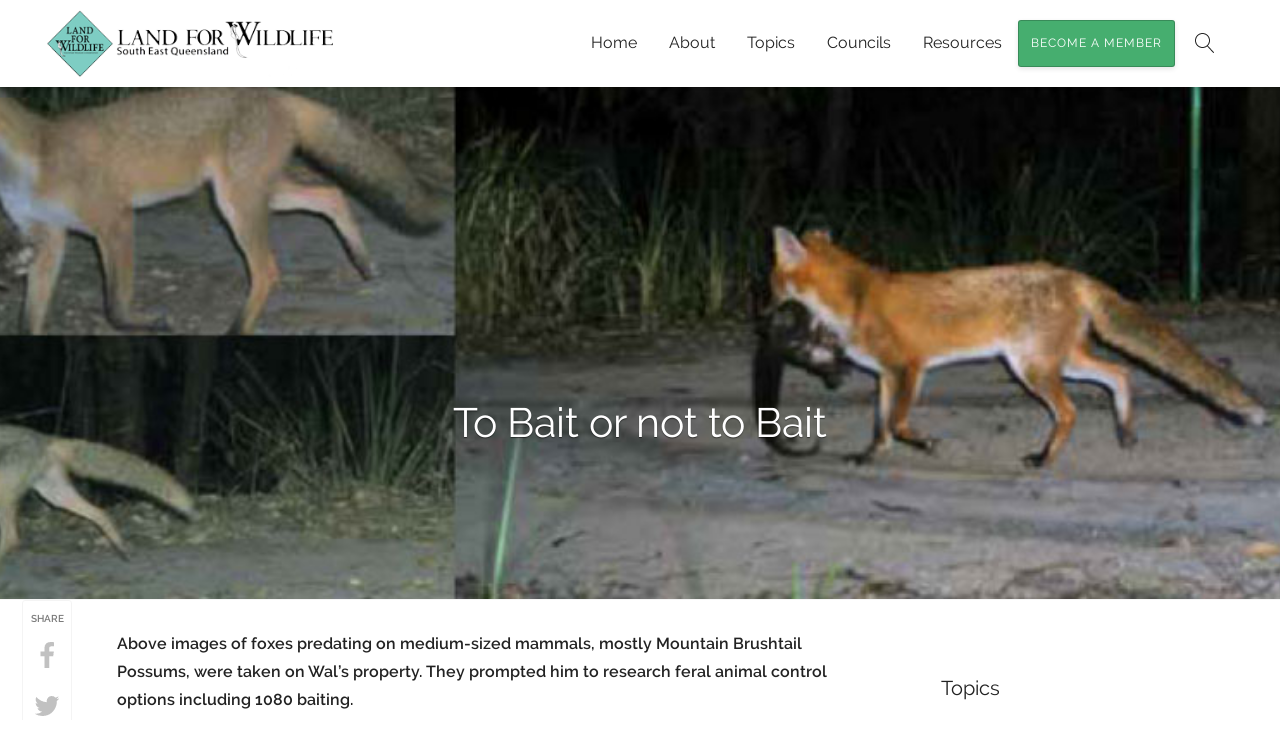

--- FILE ---
content_type: text/html; charset=UTF-8
request_url: https://www.lfwseq.org.au/bait-not-bait/
body_size: 14869
content:
<!DOCTYPE html>
<html lang="en-AU">
<head>
	<meta charset="UTF-8">
	<meta name="viewport" content="width=device-width, initial-scale=1">
	<meta name='robots' content='index, follow, max-image-preview:large, max-snippet:-1, max-video-preview:-1' />
	<style>img:is([sizes="auto" i], [sizes^="auto," i]) { contain-intrinsic-size: 3000px 1500px }</style>
	
	<!-- This site is optimized with the Yoast SEO plugin v26.6 - https://yoast.com/wordpress/plugins/seo/ -->
	<title>To Bait or not to Bait - Land for Wildlife</title>
	<link rel="canonical" href="https://www.lfwseq.org.au/bait-not-bait/" />
	<meta property="og:locale" content="en_US" />
	<meta property="og:type" content="article" />
	<meta property="og:title" content="To Bait or not to Bait - Land for Wildlife" />
	<meta property="og:description" content="Above images of foxes predating on medium-sized mammals, mostly Mountain Brushtail Possums, were taken on Wal’s property. They prompted him to research feral animal control options including 1080 baiting. Many &hellip; Continue reading To Bait or not to Bait" />
	<meta property="og:url" content="https://www.lfwseq.org.au/bait-not-bait/" />
	<meta property="og:site_name" content="Land for Wildlife" />
	<meta property="article:published_time" content="2016-09-26T02:08:23+00:00" />
	<meta property="article:modified_time" content="2017-02-16T05:14:07+00:00" />
	<meta property="og:image" content="https://www.lfwseq.org.au/wp-content/uploads/2016/10/To-Bait-or-Not-to-Bait.jpg" />
	<meta property="og:image:width" content="1024" />
	<meta property="og:image:height" content="347" />
	<meta property="og:image:type" content="image/jpeg" />
	<meta name="author" content="Deborah Metters" />
	<meta name="twitter:card" content="summary_large_image" />
	<meta name="twitter:label1" content="Written by" />
	<meta name="twitter:data1" content="Deborah Metters" />
	<meta name="twitter:label2" content="Est. reading time" />
	<meta name="twitter:data2" content="4 minutes" />
	<script type="application/ld+json" class="yoast-schema-graph">{"@context":"https://schema.org","@graph":[{"@type":"WebPage","@id":"https://www.lfwseq.org.au/bait-not-bait/","url":"https://www.lfwseq.org.au/bait-not-bait/","name":"To Bait or not to Bait - Land for Wildlife","isPartOf":{"@id":"https://www.lfwseq.org.au/#website"},"primaryImageOfPage":{"@id":"https://www.lfwseq.org.au/bait-not-bait/#primaryimage"},"image":{"@id":"https://www.lfwseq.org.au/bait-not-bait/#primaryimage"},"thumbnailUrl":"https://www.lfwseq.org.au/wp-content/uploads/2016/10/To-Bait-or-Not-to-Bait.jpg","datePublished":"2016-09-26T02:08:23+00:00","dateModified":"2017-02-16T05:14:07+00:00","author":{"@id":"https://www.lfwseq.org.au/#/schema/person/1c8c9ba81b967e9fe3c7c2aac2568299"},"breadcrumb":{"@id":"https://www.lfwseq.org.au/bait-not-bait/#breadcrumb"},"inLanguage":"en-AU","potentialAction":[{"@type":"ReadAction","target":["https://www.lfwseq.org.au/bait-not-bait/"]}]},{"@type":"ImageObject","inLanguage":"en-AU","@id":"https://www.lfwseq.org.au/bait-not-bait/#primaryimage","url":"https://www.lfwseq.org.au/wp-content/uploads/2016/10/To-Bait-or-Not-to-Bait.jpg","contentUrl":"https://www.lfwseq.org.au/wp-content/uploads/2016/10/To-Bait-or-Not-to-Bait.jpg","width":1024,"height":347,"caption":"To Bait or Not To Bait"},{"@type":"BreadcrumbList","@id":"https://www.lfwseq.org.au/bait-not-bait/#breadcrumb","itemListElement":[{"@type":"ListItem","position":1,"name":"Home","item":"https://www.lfwseq.org.au/"},{"@type":"ListItem","position":2,"name":"Articles","item":"https://www.lfwseq.org.au/articles/"},{"@type":"ListItem","position":3,"name":"To Bait or not to Bait"}]},{"@type":"WebSite","@id":"https://www.lfwseq.org.au/#website","url":"https://www.lfwseq.org.au/","name":"Land for Wildlife","description":"","potentialAction":[{"@type":"SearchAction","target":{"@type":"EntryPoint","urlTemplate":"https://www.lfwseq.org.au/?s={search_term_string}"},"query-input":{"@type":"PropertyValueSpecification","valueRequired":true,"valueName":"search_term_string"}}],"inLanguage":"en-AU"},{"@type":"Person","@id":"https://www.lfwseq.org.au/#/schema/person/1c8c9ba81b967e9fe3c7c2aac2568299","name":"Deborah Metters","image":{"@type":"ImageObject","inLanguage":"en-AU","@id":"https://www.lfwseq.org.au/#/schema/person/image/","url":"https://secure.gravatar.com/avatar/b55e14cd1d7e2142e468bc656252aa49391245ca41e4c49f5bf9b19a8cc0a02e?s=96&d=mm&r=g","contentUrl":"https://secure.gravatar.com/avatar/b55e14cd1d7e2142e468bc656252aa49391245ca41e4c49f5bf9b19a8cc0a02e?s=96&d=mm&r=g","caption":"Deborah Metters"},"url":"https://www.lfwseq.org.au/author/deborah-metters/"}]}</script>
	<!-- / Yoast SEO plugin. -->


<link rel='dns-prefetch' href='//ajax.googleapis.com' />
<link rel='dns-prefetch' href='//stats.wp.com' />
<link rel='dns-prefetch' href='//v0.wordpress.com' />
<link rel="alternate" type="application/rss+xml" title="Land for Wildlife &raquo; Feed" href="https://www.lfwseq.org.au/feed/" />
<link rel="alternate" type="application/rss+xml" title="Land for Wildlife &raquo; Comments Feed" href="https://www.lfwseq.org.au/comments/feed/" />
<link rel="alternate" type="application/rss+xml" title="Land for Wildlife &raquo; To Bait or not to Bait Comments Feed" href="https://www.lfwseq.org.au/bait-not-bait/feed/" />
		<!-- This site uses the Google Analytics by MonsterInsights plugin v9.11.1 - Using Analytics tracking - https://www.monsterinsights.com/ -->
							<script src="//www.googletagmanager.com/gtag/js?id=G-18Y914F2YT"  data-cfasync="false" data-wpfc-render="false" type="text/javascript" async></script>
			<script data-cfasync="false" data-wpfc-render="false" type="text/javascript">
				var mi_version = '9.11.1';
				var mi_track_user = true;
				var mi_no_track_reason = '';
								var MonsterInsightsDefaultLocations = {"page_location":"https:\/\/www.lfwseq.org.au\/bait-not-bait\/"};
								MonsterInsightsDefaultLocations.page_location = window.location.href;
								if ( typeof MonsterInsightsPrivacyGuardFilter === 'function' ) {
					var MonsterInsightsLocations = (typeof MonsterInsightsExcludeQuery === 'object') ? MonsterInsightsPrivacyGuardFilter( MonsterInsightsExcludeQuery ) : MonsterInsightsPrivacyGuardFilter( MonsterInsightsDefaultLocations );
				} else {
					var MonsterInsightsLocations = (typeof MonsterInsightsExcludeQuery === 'object') ? MonsterInsightsExcludeQuery : MonsterInsightsDefaultLocations;
				}

								var disableStrs = [
										'ga-disable-G-18Y914F2YT',
									];

				/* Function to detect opted out users */
				function __gtagTrackerIsOptedOut() {
					for (var index = 0; index < disableStrs.length; index++) {
						if (document.cookie.indexOf(disableStrs[index] + '=true') > -1) {
							return true;
						}
					}

					return false;
				}

				/* Disable tracking if the opt-out cookie exists. */
				if (__gtagTrackerIsOptedOut()) {
					for (var index = 0; index < disableStrs.length; index++) {
						window[disableStrs[index]] = true;
					}
				}

				/* Opt-out function */
				function __gtagTrackerOptout() {
					for (var index = 0; index < disableStrs.length; index++) {
						document.cookie = disableStrs[index] + '=true; expires=Thu, 31 Dec 2099 23:59:59 UTC; path=/';
						window[disableStrs[index]] = true;
					}
				}

				if ('undefined' === typeof gaOptout) {
					function gaOptout() {
						__gtagTrackerOptout();
					}
				}
								window.dataLayer = window.dataLayer || [];

				window.MonsterInsightsDualTracker = {
					helpers: {},
					trackers: {},
				};
				if (mi_track_user) {
					function __gtagDataLayer() {
						dataLayer.push(arguments);
					}

					function __gtagTracker(type, name, parameters) {
						if (!parameters) {
							parameters = {};
						}

						if (parameters.send_to) {
							__gtagDataLayer.apply(null, arguments);
							return;
						}

						if (type === 'event') {
														parameters.send_to = monsterinsights_frontend.v4_id;
							var hookName = name;
							if (typeof parameters['event_category'] !== 'undefined') {
								hookName = parameters['event_category'] + ':' + name;
							}

							if (typeof MonsterInsightsDualTracker.trackers[hookName] !== 'undefined') {
								MonsterInsightsDualTracker.trackers[hookName](parameters);
							} else {
								__gtagDataLayer('event', name, parameters);
							}
							
						} else {
							__gtagDataLayer.apply(null, arguments);
						}
					}

					__gtagTracker('js', new Date());
					__gtagTracker('set', {
						'developer_id.dZGIzZG': true,
											});
					if ( MonsterInsightsLocations.page_location ) {
						__gtagTracker('set', MonsterInsightsLocations);
					}
										__gtagTracker('config', 'G-18Y914F2YT', {"forceSSL":"true"} );
										window.gtag = __gtagTracker;										(function () {
						/* https://developers.google.com/analytics/devguides/collection/analyticsjs/ */
						/* ga and __gaTracker compatibility shim. */
						var noopfn = function () {
							return null;
						};
						var newtracker = function () {
							return new Tracker();
						};
						var Tracker = function () {
							return null;
						};
						var p = Tracker.prototype;
						p.get = noopfn;
						p.set = noopfn;
						p.send = function () {
							var args = Array.prototype.slice.call(arguments);
							args.unshift('send');
							__gaTracker.apply(null, args);
						};
						var __gaTracker = function () {
							var len = arguments.length;
							if (len === 0) {
								return;
							}
							var f = arguments[len - 1];
							if (typeof f !== 'object' || f === null || typeof f.hitCallback !== 'function') {
								if ('send' === arguments[0]) {
									var hitConverted, hitObject = false, action;
									if ('event' === arguments[1]) {
										if ('undefined' !== typeof arguments[3]) {
											hitObject = {
												'eventAction': arguments[3],
												'eventCategory': arguments[2],
												'eventLabel': arguments[4],
												'value': arguments[5] ? arguments[5] : 1,
											}
										}
									}
									if ('pageview' === arguments[1]) {
										if ('undefined' !== typeof arguments[2]) {
											hitObject = {
												'eventAction': 'page_view',
												'page_path': arguments[2],
											}
										}
									}
									if (typeof arguments[2] === 'object') {
										hitObject = arguments[2];
									}
									if (typeof arguments[5] === 'object') {
										Object.assign(hitObject, arguments[5]);
									}
									if ('undefined' !== typeof arguments[1].hitType) {
										hitObject = arguments[1];
										if ('pageview' === hitObject.hitType) {
											hitObject.eventAction = 'page_view';
										}
									}
									if (hitObject) {
										action = 'timing' === arguments[1].hitType ? 'timing_complete' : hitObject.eventAction;
										hitConverted = mapArgs(hitObject);
										__gtagTracker('event', action, hitConverted);
									}
								}
								return;
							}

							function mapArgs(args) {
								var arg, hit = {};
								var gaMap = {
									'eventCategory': 'event_category',
									'eventAction': 'event_action',
									'eventLabel': 'event_label',
									'eventValue': 'event_value',
									'nonInteraction': 'non_interaction',
									'timingCategory': 'event_category',
									'timingVar': 'name',
									'timingValue': 'value',
									'timingLabel': 'event_label',
									'page': 'page_path',
									'location': 'page_location',
									'title': 'page_title',
									'referrer' : 'page_referrer',
								};
								for (arg in args) {
																		if (!(!args.hasOwnProperty(arg) || !gaMap.hasOwnProperty(arg))) {
										hit[gaMap[arg]] = args[arg];
									} else {
										hit[arg] = args[arg];
									}
								}
								return hit;
							}

							try {
								f.hitCallback();
							} catch (ex) {
							}
						};
						__gaTracker.create = newtracker;
						__gaTracker.getByName = newtracker;
						__gaTracker.getAll = function () {
							return [];
						};
						__gaTracker.remove = noopfn;
						__gaTracker.loaded = true;
						window['__gaTracker'] = __gaTracker;
					})();
									} else {
										console.log("");
					(function () {
						function __gtagTracker() {
							return null;
						}

						window['__gtagTracker'] = __gtagTracker;
						window['gtag'] = __gtagTracker;
					})();
									}
			</script>
							<!-- / Google Analytics by MonsterInsights -->
		<script type="text/javascript">
/* <![CDATA[ */
window._wpemojiSettings = {"baseUrl":"https:\/\/s.w.org\/images\/core\/emoji\/16.0.1\/72x72\/","ext":".png","svgUrl":"https:\/\/s.w.org\/images\/core\/emoji\/16.0.1\/svg\/","svgExt":".svg","source":{"concatemoji":"https:\/\/www.lfwseq.org.au\/wp-includes\/js\/wp-emoji-release.min.js?ver=6.8.3"}};
/*! This file is auto-generated */
!function(s,n){var o,i,e;function c(e){try{var t={supportTests:e,timestamp:(new Date).valueOf()};sessionStorage.setItem(o,JSON.stringify(t))}catch(e){}}function p(e,t,n){e.clearRect(0,0,e.canvas.width,e.canvas.height),e.fillText(t,0,0);var t=new Uint32Array(e.getImageData(0,0,e.canvas.width,e.canvas.height).data),a=(e.clearRect(0,0,e.canvas.width,e.canvas.height),e.fillText(n,0,0),new Uint32Array(e.getImageData(0,0,e.canvas.width,e.canvas.height).data));return t.every(function(e,t){return e===a[t]})}function u(e,t){e.clearRect(0,0,e.canvas.width,e.canvas.height),e.fillText(t,0,0);for(var n=e.getImageData(16,16,1,1),a=0;a<n.data.length;a++)if(0!==n.data[a])return!1;return!0}function f(e,t,n,a){switch(t){case"flag":return n(e,"\ud83c\udff3\ufe0f\u200d\u26a7\ufe0f","\ud83c\udff3\ufe0f\u200b\u26a7\ufe0f")?!1:!n(e,"\ud83c\udde8\ud83c\uddf6","\ud83c\udde8\u200b\ud83c\uddf6")&&!n(e,"\ud83c\udff4\udb40\udc67\udb40\udc62\udb40\udc65\udb40\udc6e\udb40\udc67\udb40\udc7f","\ud83c\udff4\u200b\udb40\udc67\u200b\udb40\udc62\u200b\udb40\udc65\u200b\udb40\udc6e\u200b\udb40\udc67\u200b\udb40\udc7f");case"emoji":return!a(e,"\ud83e\udedf")}return!1}function g(e,t,n,a){var r="undefined"!=typeof WorkerGlobalScope&&self instanceof WorkerGlobalScope?new OffscreenCanvas(300,150):s.createElement("canvas"),o=r.getContext("2d",{willReadFrequently:!0}),i=(o.textBaseline="top",o.font="600 32px Arial",{});return e.forEach(function(e){i[e]=t(o,e,n,a)}),i}function t(e){var t=s.createElement("script");t.src=e,t.defer=!0,s.head.appendChild(t)}"undefined"!=typeof Promise&&(o="wpEmojiSettingsSupports",i=["flag","emoji"],n.supports={everything:!0,everythingExceptFlag:!0},e=new Promise(function(e){s.addEventListener("DOMContentLoaded",e,{once:!0})}),new Promise(function(t){var n=function(){try{var e=JSON.parse(sessionStorage.getItem(o));if("object"==typeof e&&"number"==typeof e.timestamp&&(new Date).valueOf()<e.timestamp+604800&&"object"==typeof e.supportTests)return e.supportTests}catch(e){}return null}();if(!n){if("undefined"!=typeof Worker&&"undefined"!=typeof OffscreenCanvas&&"undefined"!=typeof URL&&URL.createObjectURL&&"undefined"!=typeof Blob)try{var e="postMessage("+g.toString()+"("+[JSON.stringify(i),f.toString(),p.toString(),u.toString()].join(",")+"));",a=new Blob([e],{type:"text/javascript"}),r=new Worker(URL.createObjectURL(a),{name:"wpTestEmojiSupports"});return void(r.onmessage=function(e){c(n=e.data),r.terminate(),t(n)})}catch(e){}c(n=g(i,f,p,u))}t(n)}).then(function(e){for(var t in e)n.supports[t]=e[t],n.supports.everything=n.supports.everything&&n.supports[t],"flag"!==t&&(n.supports.everythingExceptFlag=n.supports.everythingExceptFlag&&n.supports[t]);n.supports.everythingExceptFlag=n.supports.everythingExceptFlag&&!n.supports.flag,n.DOMReady=!1,n.readyCallback=function(){n.DOMReady=!0}}).then(function(){return e}).then(function(){var e;n.supports.everything||(n.readyCallback(),(e=n.source||{}).concatemoji?t(e.concatemoji):e.wpemoji&&e.twemoji&&(t(e.twemoji),t(e.wpemoji)))}))}((window,document),window._wpemojiSettings);
/* ]]> */
</script>
<style id='wp-emoji-styles-inline-css' type='text/css'>

	img.wp-smiley, img.emoji {
		display: inline !important;
		border: none !important;
		box-shadow: none !important;
		height: 1em !important;
		width: 1em !important;
		margin: 0 0.07em !important;
		vertical-align: -0.1em !important;
		background: none !important;
		padding: 0 !important;
	}
</style>
<link rel='stylesheet' id='mediaelement-css' href='https://www.lfwseq.org.au/wp-includes/js/mediaelement/mediaelementplayer-legacy.min.css?ver=4.2.17' type='text/css' media='all' />
<link rel='stylesheet' id='wp-mediaelement-css' href='https://www.lfwseq.org.au/wp-includes/js/mediaelement/wp-mediaelement.min.css?ver=6.8.3' type='text/css' media='all' />
<style id='jetpack-sharing-buttons-style-inline-css' type='text/css'>
.jetpack-sharing-buttons__services-list{display:flex;flex-direction:row;flex-wrap:wrap;gap:0;list-style-type:none;margin:5px;padding:0}.jetpack-sharing-buttons__services-list.has-small-icon-size{font-size:12px}.jetpack-sharing-buttons__services-list.has-normal-icon-size{font-size:16px}.jetpack-sharing-buttons__services-list.has-large-icon-size{font-size:24px}.jetpack-sharing-buttons__services-list.has-huge-icon-size{font-size:36px}@media print{.jetpack-sharing-buttons__services-list{display:none!important}}.editor-styles-wrapper .wp-block-jetpack-sharing-buttons{gap:0;padding-inline-start:0}ul.jetpack-sharing-buttons__services-list.has-background{padding:1.25em 2.375em}
</style>
<link rel='stylesheet' id='rs-plugin-settings-css' href='https://www.lfwseq.org.au/wp-content/plugins/revslider-new/public/assets/css/settings.css?ver=5.3.1.5' type='text/css' media='all' />
<style id='rs-plugin-settings-inline-css' type='text/css'>
#rs-demo-id {}
</style>
<link rel='stylesheet' id='tablepress-default-css' href='https://www.lfwseq.org.au/wp-content/plugins/tablepress/css/build/default.css?ver=3.2.6' type='text/css' media='all' />
<link rel='stylesheet' id='base-parent-css' href='https://www.lfwseq.org.au/wp-content/themes/trisense/style.css?ver=1.1' type='text/css' media='all' />
<link rel='stylesheet' id='base-css' href='https://www.lfwseq.org.au/wp-content/themes/trisense-child/style.css?ver=6.8.3' type='text/css' media='all' />
<link rel='stylesheet' id='tri-carousel-css' href='https://www.lfwseq.org.au/wp-content/plugins/trisense-carousel/trisense-carousel.css?ver=6.8.3' type='text/css' media='all' />
<script type="text/javascript" src="https://www.lfwseq.org.au/wp-content/plugins/google-analytics-for-wordpress/assets/js/frontend-gtag.min.js?ver=9.11.1" id="monsterinsights-frontend-script-js" async="async" data-wp-strategy="async"></script>
<script data-cfasync="false" data-wpfc-render="false" type="text/javascript" id='monsterinsights-frontend-script-js-extra'>/* <![CDATA[ */
var monsterinsights_frontend = {"js_events_tracking":"true","download_extensions":"doc,pdf,ppt,zip,xls,docx,pptx,xlsx","inbound_paths":"[]","home_url":"https:\/\/www.lfwseq.org.au","hash_tracking":"false","v4_id":"G-18Y914F2YT"};/* ]]> */
</script>
<script type="text/javascript" src="https://ajax.googleapis.com/ajax/libs/jquery/3.1.0/jquery.min.js?ver=3.1.0" id="jquery-js"></script>
<script type="text/javascript" src="https://www.lfwseq.org.au/wp-content/plugins/revslider-new/public/assets/js/jquery.themepunch.tools.min.js?ver=5.3.1.5" id="tp-tools-js"></script>
<script type="text/javascript" src="https://www.lfwseq.org.au/wp-content/plugins/revslider-new/public/assets/js/jquery.themepunch.revolution.min.js?ver=5.3.1.5" id="revmin-js"></script>
<link rel="https://api.w.org/" href="https://www.lfwseq.org.au/wp-json/" /><link rel="alternate" title="JSON" type="application/json" href="https://www.lfwseq.org.au/wp-json/wp/v2/posts/342" /><link rel='shortlink' href='https://wp.me/p9Ljz7-5w' />
<link rel="alternate" title="oEmbed (JSON)" type="application/json+oembed" href="https://www.lfwseq.org.au/wp-json/oembed/1.0/embed?url=https%3A%2F%2Fwww.lfwseq.org.au%2Fbait-not-bait%2F" />
<link rel="alternate" title="oEmbed (XML)" type="text/xml+oembed" href="https://www.lfwseq.org.au/wp-json/oembed/1.0/embed?url=https%3A%2F%2Fwww.lfwseq.org.au%2Fbait-not-bait%2F&#038;format=xml" />
	<style>img#wpstats{display:none}</style>
		<meta name="generator" content="Powered by Slider Revolution 5.3.1.5 - responsive, Mobile-Friendly Slider Plugin for WordPress with comfortable drag and drop interface." />
<link rel="icon" href="https://www.lfwseq.org.au/wp-content/uploads/2016/09/cropped-land-for-wildlife-south-east-queensland-icon-32x32.png" sizes="32x32" />
<link rel="icon" href="https://www.lfwseq.org.au/wp-content/uploads/2016/09/cropped-land-for-wildlife-south-east-queensland-icon-192x192.png" sizes="192x192" />
<link rel="apple-touch-icon" href="https://www.lfwseq.org.au/wp-content/uploads/2016/09/cropped-land-for-wildlife-south-east-queensland-icon-180x180.png" />
<meta name="msapplication-TileImage" content="https://www.lfwseq.org.au/wp-content/uploads/2016/09/cropped-land-for-wildlife-south-east-queensland-icon-270x270.png" />
		<style type="text/css" id="wp-custom-css">
			.nf-form-content button, .nf-form-content input[type="button"], .nf-form-content input[type="submit"]{
	background:#46AE6F !important;
	border-radius:3px !important;
	padding-left:30px !important;
	padding-right:30px !important;
	text-transform:uppercase;
}
.nf-form-content input.full-width[type="submit"]{
	width:100%;
}
.nf-form-content{
	padding:0 !important;
}
.tri-bg-cover-fixed .nf-form-fields-required{
	color:#fff;
}

.post-navigation{
	width:100%;
	padding-top:30px;
}

body.search h2{
	font-size:20px
}

.category-1011 .heading-cover{
    background-image: url(/wp-content/uploads/2016/12/Heyworth_melaleuca1-lrg.jpg);
}

.category-1009 .heading-cover{
    background-image: url(/wp-content/uploads/2022/03/IMG_0694-scaled.jpg);
}

.category-1010 .heading-cover{
    background-image: url(/wp-content/uploads/2022/03/IMG_5842-scaled.jpg);
}

.category-167 .heading-cover{
    background-image: url(/wp-content/uploads/2022/03/Category-case-study.jpg);
}

.category-196 .heading-cover{
    background-image: url(/wp-content/uploads/2022/03/redland_casestudies.jpg);
}

.category-1010 .heading-cover{
    background-image: url(/wp-content/uploads/2022/03/Toowoomba-header-IMG_6205-scaled-1.jpg);
	}


.category-158 .heading-cover{
    background-image: url(/wp-content/uploads/2024/04/Water_DJI_0296.webp);
	}


.category-966 .heading-cover{
    background-image: url(/wp-content/uploads/2024/04/Gympie_10A0138_2.webp);
	}

.category-600 .heading-cover{
    background-image: url(/wp-content/uploads/2024/04/Ipswich_DJI_0228.webp);
	}

.category-311 .heading-cover{
    background-image: url(/wp-content/uploads/2024/04/ScenicRim_db0480.webp);
	}

.category-168 .heading-cover{
    background-image: url(/wp-content/uploads/2024/04/Weed_Revegetation_NickClancy.webp);
	}

.blog .heading-cover{
	background-image: url(/wp-content/uploads/2024/04/Article_DJI_0331.webp)}		</style>
		</head>
<body class="wp-singular post-template-default single single-post postid-342 single-format-standard wp-theme-trisense wp-child-theme-trisense-child bait-not-bait header-fixed header-full-width  header-color">
<div id="page" class="site">
	<a class="skip-link screen-reader-text js-scroll" href="#content">Skip to content</a>
	
<header id="tri-header" class="header clearfix">
	<div class="container">
		<div class="row middle-md">
			<a class="logo" href="https://www.lfwseq.org.au/" rel="home">
				<img src="https://www.lfwseq.org.au/wp-content/uploads/2016/09/land-for-wildlife-south-east-queensland-logo.png" srcset="https://www.lfwseq.org.au/wp-content/uploads/2016/09/land-for-wildlife-south-east-queensland-logo-retina.png 2x" alt="Land for Wildlife" title="Land for Wildlife" />			</a>
			<nav class="tri-menu col"><ul id="menu-main-menu" class="menu"><li id="menu-item-11" class="menu-item menu-item-type-post_type menu-item-object-page menu-item-home menu-item-11"><a href="https://www.lfwseq.org.au/">Home</a></li>
<li id="menu-item-16" class="menu-item menu-item-type-post_type menu-item-object-page menu-item-has-children menu-item-16"><a href="https://www.lfwseq.org.au/about/">About</a>
<ul class="sub-menu">
	<li id="menu-item-836" class="menu-item menu-item-type-custom menu-item-object-custom menu-item-836"><a href="https://www.lfwseq.org.au/about/">About Us</a></li>
	<li id="menu-item-1520" class="menu-item menu-item-type-custom menu-item-object-custom menu-item-1520"><a href="https://www.lfwseq.org.au/about/#topic1">Core Values</a></li>
	<li id="menu-item-848" class="menu-item menu-item-type-post_type menu-item-object-page menu-item-848"><a href="https://www.lfwseq.org.au/achievements/">Achievements</a></li>
	<li id="menu-item-1305" class="menu-item menu-item-type-post_type menu-item-object-page menu-item-1305"><a href="https://www.lfwseq.org.au/land-for-wildlife-reach/">Land for Wildlife Nationally</a></li>
	<li id="menu-item-4700" class="menu-item menu-item-type-post_type menu-item-object-page menu-item-4700"><a href="https://www.lfwseq.org.au/first-nations-of-seq/">First Nations of SEQ</a></li>
</ul>
</li>
<li id="menu-item-191" class="menu-item menu-item-type-post_type menu-item-object-page current_page_parent current-post-parent menu-item-has-children menu-item-191"><a href="https://www.lfwseq.org.au/articles/">Topics</a>
<ul class="sub-menu">
	<li id="menu-item-185" class="menu-item menu-item-type-taxonomy menu-item-object-category menu-item-185"><a href="https://www.lfwseq.org.au/category/plants/">Plants</a></li>
	<li id="menu-item-186" class="menu-item menu-item-type-taxonomy menu-item-object-category menu-item-186"><a href="https://www.lfwseq.org.au/category/soil-fungi-fire/">Soil, Fungi &#038; Fire</a></li>
	<li id="menu-item-188" class="menu-item menu-item-type-taxonomy menu-item-object-category current-post-ancestor current-menu-parent current-post-parent menu-item-188"><a href="https://www.lfwseq.org.au/category/weeds-pests/">Weeds &#038; Pests</a></li>
	<li id="menu-item-918" class="menu-item menu-item-type-taxonomy menu-item-object-category menu-item-918"><a href="https://www.lfwseq.org.au/category/wildlife/">Wildlife</a></li>
	<li id="menu-item-1626" class="menu-item menu-item-type-custom menu-item-object-custom menu-item-1626"><a href="https://www.lfwseq.org.au/category/water/">Water</a></li>
	<li id="menu-item-920" class="menu-item menu-item-type-taxonomy menu-item-object-category current-post-ancestor current-menu-parent current-post-parent menu-item-920"><a href="https://www.lfwseq.org.au/category/tips-and-solutions/">Tips and Solutions</a></li>
</ul>
</li>
<li id="menu-item-3953" class="menu-item menu-item-type-post_type menu-item-object-page menu-item-has-children menu-item-3953"><a href="https://www.lfwseq.org.au/councils/">Councils</a>
<ul class="sub-menu">
	<li id="menu-item-997" class="menu-item menu-item-type-custom menu-item-object-custom menu-item-997"><a href="https://www.lfwseq.org.au/category/case-studies/">Case Studies</a></li>
</ul>
</li>
<li id="menu-item-833" class="menu-item menu-item-type-custom menu-item-object-custom menu-item-has-children menu-item-833"><a href="https://www.lfwseq.org.au/newsletters/">Resources</a>
<ul class="sub-menu">
	<li id="menu-item-1258" class="menu-item menu-item-type-post_type menu-item-object-page menu-item-1258"><a href="https://www.lfwseq.org.au/newsletters/">Newsletters</a></li>
	<li id="menu-item-3957" class="menu-item menu-item-type-post_type menu-item-object-page menu-item-3957"><a href="https://www.lfwseq.org.au/newsletter-archive/">Newsletter Archive</a></li>
	<li id="menu-item-1288" class="menu-item menu-item-type-post_type menu-item-object-page menu-item-1288"><a href="https://www.lfwseq.org.au/notes/">Technical Notes</a></li>
	<li id="menu-item-2505" class="menu-item menu-item-type-post_type menu-item-object-page menu-item-2505"><a href="https://www.lfwseq.org.au/ecosystem-factsheets/">Ecosystem Factsheets</a></li>
	<li id="menu-item-1641" class="menu-item menu-item-type-post_type menu-item-object-page menu-item-1641"><a href="https://www.lfwseq.org.au/reports/">Reports</a></li>
	<li id="menu-item-2176" class="menu-item menu-item-type-taxonomy menu-item-object-category menu-item-2176"><a href="https://www.lfwseq.org.au/category/resources/book-reviews/">Book &amp; App Reviews</a></li>
</ul>
</li>
<li id="menu-item-179" class="tri-btn standard menu-btn menu-item menu-item-type-custom menu-item-object-custom menu-item-179"><a href="https://www.lfwseq.org.au/become-a-member">Become a Member</a></li>
<li class="menu-item-search hide-mobile">
		<a id="menu-search" href="#" title="Search"><i class="menu-search-icon"><svg xmlns="http://www.w3.org/2000/svg" viewBox="0 0 20 20"><path d="M18.87 19.16l-5.94-6.48C14.27 11.28 15 9.44 15 7.5c0-2-.78-3.9-2.2-5.3S9.5 0 7.5 0 3.6.78 2.2 2.2 0 5.5 0 7.5s.78 3.9 2.2 5.3S5.5 15 7.5 15c1.73 0 3.36-.58 4.7-1.65l5.93 6.5c.1.1.24.15.37.15.12 0 .24-.04.34-.13.2-.2.22-.5.03-.7zM1 7.5C1 3.92 3.92 1 7.5 1S14 3.92 14 7.5 11.08 14 7.5 14 1 11.08 1 7.5z"/></svg></i><span class="screen-reader-text">Search</span></a>
		<div class="menu-search tri-hide"><form role="search" method="get" class="search-form" action="https://www.lfwseq.org.au/">
				<label>
					<span class="screen-reader-text">Search for:</span>
					<input type="search" class="search-field" placeholder="Search &hellip;" value="" name="s" />
				</label>
				<input type="submit" class="search-submit" value="Search" />
			</form></div></li></ul></nav>			<button type="button" class="mobile-btn mobile-menu hide-desktop middle"></button>

			
		</div>
	</div>
</header>	<div id="content" class="site-content clearfix">
		
				<div class="page-header heading-cover background-cover" style="background-image:url(https://www.lfwseq.org.au/wp-content/uploads/2016/10/To-Bait-or-Not-to-Bait.jpg)">
					<div class="container">
						<div class="row center">
							<div class="col-12">
								<h1 class="page-title">
																		To Bait or not to Bait								</h1>

															</div>
						</div>
					</div>
				</div>

			<div id="primary" class="container content-area">

			<div class="row">
	
	<main id="main" class="col-12 col-md-9 site-main">
		
<article itemscope itemtype="http://schema.org/Article" id="post-342" class="post-342 post type-post status-publish format-standard has-post-thumbnail hentry category-april-2015 category-tips-and-solutions category-weeds-pests tag-485 tag-bait tag-dingo tag-dog tag-feral tag-fox tag-gold-coast tag-mayr tag-mudgeeraba tag-pest">
	
			<div class="entry-content">
			<div itemprop="articleBody">
				<p><strong>Above  images of foxes predating on medium-sized mammals, mostly Mountain Brushtail Possums, were taken on Wal’s property. They prompted him to research feral animal control options including 1080 baiting.</strong></p>
<p>Many of us are involved in ecological restoration work, and over the last 20 years Heather and I have made some real progress on the vegetation front on our relatively remote 25 ha property in the Gold Coast hinterland.</p>
<p>The theory is that with vegetation repair comes broader ecological repair with birds, insects, fungi, mammals and reptiles returning to once degraded sites.</p>
<p>Ten years ago I started working with spotter and catcher, Michael Dickinson. He set up cameras on our property to monitor feral animal activity. The images on this page are a small sample of the native fauna casualties that Mike has collected.</p>
<p>Clearly we had a major fox problem. The camera had highlighted something that we were totally unaware of. I suspect the problem is almost universal through the Gold Coast, and over much of Australia.</p>
<p>In 2007 the Land for Wildlife team within City of Gold Coast (Council) commissioned an ecological study of our property. In his conclusion the author commented that:</p>
<blockquote><p><em>“The fauna recorded from the study area shows some noticeable trends. The mammal community lacks terrestrial species (e.g. macropods and murids*), indicating major impacts to this group. Although the terrestrial mammals are low in diversity, the arboreal species appear abundant.”</em></p></blockquote>
<p>The study confirmed what the photos seemed to indicate. Foxes were vacuum cleaning our terrestrial fauna. In effect, by creating more habitat, we were creating a smorgasbord of food sources for foxes.</p>
<p>This was a real dilemma for us. Trapping was too dangerous for other animals and baiting would take out any chance of reintroducing quolls, which is a major long term goal of ours. Anyway that is what we thought. After ten years of inactivity we started researching 1080 bait and the trapping question in more detail. It is a complex decision, but on balance we have decided that baiting and trapping will be ecologically better for our property than doing nothing.</p>
<p>This decision was based on a number of factors:</p>
<ul>
<li>1080 is not perfect but it is selective. Native Australian animals need to eat very large quantities to die. For instance a Spotted-tailed Quoll has nine times the relative resistance to 1080 than a fox. Field studies support this.</li>
<li>1080 was used to help eradicate foxes in the Flinders Ranges before the reintroduction of quolls.</li>
<li>The proposition that Dingos will act as top predator and manage meso- predators such as foxes and cats is very much weakened by the genetic evidence that pure Dingos (that act like Dingos) are virtually non-existent.</li>
<li>Soft-jaw foot traps we are using are relatively injury free and the use of scents instead of meat baits reduces the risk of off -target capture significantly.</li>
</ul>
<p>Once the decision was made I started working with the Pest Management Unit within Council. I then got involved with The Gold Coast Hinterland Pest Management Group. This group is comprised of City<br />
of Gold Coast, Seqwater, National Parks, Scenic Rim Regional Council, Biosecurity Queensland and three landcare groups. The group is a broad, well-run consortium of public and private sector members whose mission it is to manage pest animals and plants in a co-ordinated and large scale way. What impresses me about this group is that it is very action orientated and is achieving real results.</p>
<p>“Management of feral animals, particularly predators, are a critical part of restoring our ecosystems.”</p>
<p>Baiting and trapping is carried out to strict standards of safety and noti cation. Baits must be wired to the ground and buried 10 cm deep. They must be safely disposed of within one week. All residents within two kilometres of the property being baited must be informed at least three days before the event. Signs must mark all entries into a baited property. All bait users must sign o with the State Government for the use of 1080.</p>
<p>Weed control and habitat restoration are important first steps, however management of feral animals, particularly predators, are a critical part of restoring our ecosystems. We have chosen to trial baiting and trapping rather than witness the inevitable decline and possible local extinction of our terrestrial fauna.</p>
<p><em>* Macropods are large marsupials such as kangaroos, wallabies and pademelons. Murids are small mammals such as rats and mice.</em></p>
<p><strong>Article by Wal Mayr Land for Wildlife member Mudgeeraba, Gold Coast</strong></p>
<p><a href="https://www.lfwseq.org.au/wp-content/uploads/2016/11/Land-for-Wildlife-Newsletter-April-2015.pdf" target="_blank">View Full Newsletter</a></p>
			</div>
			
		</div>
	<div id="floating-bar" class="tri-share text-center">
			<p>Share</p>
			<a class="facebook" title="Share on Facebook" target="_blank" href="https://www.facebook.com/share.php?u=https%3A%2F%2Fwww.lfwseq.org.au%2Fbait-not-bait%2F" rel="external"><svg viewBox="0 0 1792 1792" xmlns="http://www.w3.org/2000/svg"><path d="M1343 12v264h-157q-86 0-116 36t-30 108v189h293l-39 296h-254v759H734V905H479V609h255V391q0-186 104-288.5T1115 0q147 0 228 12z"/></svg>
			</a>
			<a class="twitter" title="Share on Twitter" target="_blank" href="https://twitter.com/home?status=To+Bait+or+not+to+Bait%20https%3A%2F%2Fwww.lfwseq.org.au%2Fbait-not-bait%2F" rel="external"><svg viewBox="0 0 1792 1792" xmlns="http://www.w3.org/2000/svg"><path d="M1684 408q-67 98-162 167 1 14 1 42 0 130-38 259.5T1369.5 1125 1185 1335.5t-258 146-323 54.5q-271 0-496-145 35 4 78 4 225 0 401-138-105-2-188-64.5T285 1033q33 5 61 5 43 0 85-11-112-23-185.5-111.5T172 710v-4q68 38 146 41-66-44-105-115t-39-154q0-88 44-163 121 149 294.5 238.5T884 653q-8-38-8-74 0-134 94.5-228.5T1199 256q140 0 236 102 109-21 205-78-37 115-142 178 93-10 186-50z"/></svg>
			</a>
			<a class="google" title="Share on Google+" target="_blank" href="https://plusone.google.com/_/+1/confirm?hl=en&amp;url=https%3A%2F%2Fwww.lfwseq.org.au%2Fbait-not-bait%2F" rel="external"><svg xmlns="http://www.w3.org/2000/svg" width="36" height="28" viewBox="0 0 36 28"><path d="M22.45 14.27q0 3.25-1.36 5.8T17.2 24t-5.77 1.43q-2.32 0-4.45-.9T3.34 22.1.9 18.46 0 14t.9-4.45T3.35 5.9 7 3.44t4.45-.9q4.47 0 7.68 3l-3.1 2.98q-1.84-1.76-4.58-1.76-1.92 0-3.55.97t-2.6 2.63T4.37 14t.95 3.63 2.6 2.64 3.55.97q1.3 0 2.4-.36t1.78-.9 1.22-1.23.77-1.3.33-1.15h-6.5v-3.94H22.3q.17 1 .17 1.9zM36 12.37v3.27h-3.27v3.27h-3.28v-3.24H26.2v-3.28h3.25V9.1h3.28v3.26H36z"/></svg>
			</a>
			<a class="linkedin" title="Share on Linkedin" target="_blank" href="https://www.linkedin.com/shareArticle?mini=true&amp;url=https%3A%2F%2Fwww.lfwseq.org.au%2Fbait-not-bait%2F&amp;title=To+Bait+or+not+to+Bait&amp;source=Land+for+Wildlife" rel="external"><svg viewBox="0 0 1792 1792" xmlns="http://www.w3.org/2000/svg"><path d="M477 625v991H147V625h330zm21-306q1 73-50.5 122T312 490h-2q-82 0-132-49t-50-122q0-74 51.5-122.5T314 148t133 48.5T498 319zm1166 729v568h-329v-530q0-105-40.5-164.5T1168 862q-63 0-105.5 34.5T999 982q-11 30-11 81v553H659q2-399 2-647t-1-296l-1-48h329v144h-2q20-32 41-56t56.5-52 87-43.5T1285 602q171 0 275 113.5t104 332.5z"/></svg>
			</a>
		</div>
</article>


	<nav class="navigation post-navigation" aria-label="Posts">
		<h2 class="screen-reader-text">Post navigation</h2>
		<div class="nav-links"><div class="nav-previous"><a href="https://www.lfwseq.org.au/blue-tiger-migration/" rel="prev"><span class="meta-nav" aria-hidden="true"><i class="tricon"><svg xmlns="http://www.w3.org/2000/svg" viewBox="0 0 20 20"><path d="M.65 10.15l6-6c.2-.2.5-.2.7 0s.2.5 0 .7L2.2 10h16.3c.28 0 .5.22.5.5s-.22.5-.5.5H2.2l5.15 5.15c.2.2.2.5 0 .7-.1.1-.22.15-.35.15s-.26-.05-.35-.15l-6-6c-.2-.2-.2-.5 0-.7z"/></svg></i></span><span class="screen-reader-text">Previous post:</span><span class="post-title">The Blue Tiger Migration</span></a></div><div class="nav-next"><a href="https://www.lfwseq.org.au/whats-killing-birds/" rel="next"><span class="screen-reader-text">Next post:</span><span class="post-title">What’s Killing our Birds?</span><span class="meta-nav" aria-hidden="true"><i class="tricon"><svg xmlns="http://www.w3.org/2000/svg" viewBox="0 0 20 20"><path d="M19.35 10.15l-6-6c-.2-.2-.5-.2-.7 0s-.2.5 0 .7L17.8 10H1.5c-.28 0-.5.22-.5.5s.22.5.5.5h16.3l-5.15 5.15c-.2.2-.2.5 0 .7.1.1.22.15.35.15s.26-.05.35-.15l6-6c.2-.2.2-.5 0-.7z"/></svg></i></span></a></div></div>
	</nav>
<div id="comments" class="comments-area clearfix">

	
	
		<div id="respond" class="comment-respond">
		<h3 id="reply-title" class="comment-reply-title">Leave a Reply <small><a rel="nofollow" id="cancel-comment-reply-link" href="/bait-not-bait/#respond" style="display:none;">Cancel reply</a></small></h3><form action="https://www.lfwseq.org.au/wp-comments-post.php?wpe-comment-post=lfwildlife" method="post" id="commentform" class="comment-form"><p class="comment-notes"><span id="email-notes">Your email address will not be published.</span> <span class="required-field-message">Required fields are marked <span class="required">*</span></span></p><p class="comment-form-comment"><label for="comment">Comment <span class="required">*</span></label> <textarea id="comment" name="comment" cols="45" rows="8" maxlength="65525" required></textarea></p><p class="comment-form-author"><label for="author">Name <span class="required">*</span></label> <input id="author" name="author" type="text" value="" size="30" maxlength="245" autocomplete="name" required /></p>
<p class="comment-form-email"><label for="email">Email <span class="required">*</span></label> <input id="email" name="email" type="email" value="" size="30" maxlength="100" aria-describedby="email-notes" autocomplete="email" required /></p>
<p class="comment-form-url"><label for="url">Website</label> <input id="url" name="url" type="url" value="" size="30" maxlength="200" autocomplete="url" /></p>
<p class="form-submit"><input name="submit" type="submit" id="submit" class="submit" value="Post Comment" /> <input type='hidden' name='comment_post_ID' value='342' id='comment_post_ID' />
<input type='hidden' name='comment_parent' id='comment_parent' value='0' />
</p><p style="display: none;"><input type="hidden" id="akismet_comment_nonce" name="akismet_comment_nonce" value="c262e92c53" /></p><p style="display: none !important;" class="akismet-fields-container" data-prefix="ak_"><label>&#916;<textarea name="ak_hp_textarea" cols="45" rows="8" maxlength="100"></textarea></label><input type="hidden" id="ak_js_1" name="ak_js" value="179"/><script>document.getElementById( "ak_js_1" ).setAttribute( "value", ( new Date() ).getTime() );</script></p></form>	</div><!-- #respond -->
	
</div>	</main>

	<div id="secondary" class="widget-area col-12 col-md-3 sidebar-right" role="complementary">
	<aside id="text-6" class="widget widget_text"><h2 class="h4 widget-title">Case Studies</h2>			<div class="textwidget"><ul>
<li><a href="https://www.lfwseq.org.au/category/case-studies/brisbane/">Brisbane</a></li>
<li><a href="https://www.lfwseq.org.au/category/case-studies/fraser-coast/">Fraser Coast</a></li>
<li><a href="https://www.lfwseq.org.au/category/gold-coast/">Gold Coast</a></li>
<li><a href="https://www.lfwseq.org.au/category/case-studies/gympie/">Gympie</a></li>
<li><a href="https://www.lfwseq.org.au/category/ipswich/">Ipswich</a></li>
<li><a href="https://www.lfwseq.org.au/category/lockyer/">Lockyer</a></li>
<li><a href="https://www.lfwseq.org.au/category/logan/">Logan</a></li>
<li><a href="https://www.lfwseq.org.au/category/moreton-bay/">Moreton Bay</a></li>
<li><a href="https://www.lfwseq.org.au/category/noosa/">Noosa</a></li>
<li><a href="https://www.lfwseq.org.au/category/redland/">Redland</a></li>
<li><a href="https://www.lfwseq.org.au/category/scenic-rim/">Scenic Rim</a></li>
<li><a href="https://www.lfwseq.org.au/category/somerset/">Somerset</a></li>
<li><a href="https://www.lfwseq.org.au/category/sunshine-coast/">Sunshine Coast</a></li>
<li><a href="https://www.lfwseq.org.au/category/toowoomba/">Toowoomba</a></li>
</ul></div>
		</aside><aside id="text-5" class="widget widget_text"><h2 class="h4 widget-title">Wildlife</h2>			<div class="textwidget"><ul>
<li><a href="https://www.lfwseq.org.au/category/birds/">Birds</a></li>
<li><a href="https://www.lfwseq.org.au/category/reptiles/">Reptiles</a></li>
<li><a href="https://www.lfwseq.org.au/category/frogs/">Frogs</a></li>
<li><a href="https://www.lfwseq.org.au/category/mammals/">Mammals</a></li>
<li><a href="https://www.lfwseq.org.au/category/insects/">Insects</a></li>
<li><a href="https://www.lfwseq.org.au/category/fish/">Fish</a></li>
</ul></div>
		</aside><aside id="nav_menu-2" class="widget widget_nav_menu"><h2 class="h4 widget-title">Topics</h2><div class="menu-sidebar-topics-container"><ul id="menu-sidebar-topics" class="menu"><li id="menu-item-1838" class="menu-item menu-item-type-custom menu-item-object-custom menu-item-1838"><a href="https://www.lfwseq.org.au/about/#topic1">Core Values</a></li>
<li id="menu-item-933" class="menu-item menu-item-type-taxonomy menu-item-object-category menu-item-933"><a href="https://www.lfwseq.org.au/category/plants/">Plants</a></li>
<li id="menu-item-935" class="menu-item menu-item-type-taxonomy menu-item-object-category menu-item-935"><a href="https://www.lfwseq.org.au/category/soil-fungi-fire/">Soil, Fungi and Fire</a></li>
<li id="menu-item-938" class="menu-item menu-item-type-taxonomy menu-item-object-category current-post-ancestor current-menu-parent current-post-parent menu-item-938"><a href="https://www.lfwseq.org.au/category/weeds-pests/">Weeds and Pests</a></li>
<li id="menu-item-939" class="menu-item menu-item-type-taxonomy menu-item-object-category menu-item-939"><a href="https://www.lfwseq.org.au/category/wildlife/">Wildlife</a></li>
<li id="menu-item-2703" class="menu-item menu-item-type-taxonomy menu-item-object-category menu-item-2703"><a href="https://www.lfwseq.org.au/category/water/">Water</a></li>
<li id="menu-item-936" class="menu-item menu-item-type-taxonomy menu-item-object-category current-post-ancestor current-menu-parent current-post-parent menu-item-936"><a href="https://www.lfwseq.org.au/category/tips-and-solutions/">Tips and Solutions</a></li>
</ul></div></aside><aside id="nav_menu-3" class="widget widget_nav_menu"><h2 class="h4 widget-title">Resources</h2><div class="menu-sidebar-resources-container"><ul id="menu-sidebar-resources" class="menu"><li id="menu-item-1306" class="menu-item menu-item-type-post_type menu-item-object-page menu-item-1306"><a href="https://www.lfwseq.org.au/newsletters/">Newsletters</a></li>
<li id="menu-item-1307" class="menu-item menu-item-type-post_type menu-item-object-page menu-item-1307"><a href="https://www.lfwseq.org.au/notes/">Technical Notes</a></li>
<li id="menu-item-996" class="menu-item menu-item-type-custom menu-item-object-custom menu-item-996"><a href="https://www.lfwseq.org.au/category/case-studies/">Case Studies</a></li>
<li id="menu-item-2180" class="menu-item menu-item-type-taxonomy menu-item-object-category menu-item-2180"><a href="https://www.lfwseq.org.au/category/resources/book-reviews/">Book &amp; App Reviews</a></li>
</ul></div></aside><aside id="text-4" class="widget widget_text">			<div class="textwidget"><p><i class="tricon" style="fill:#999"><svg xmlns="http://www.w3.org/2000/svg" viewBox="0 0 20 20"><path d="M14.5 14h-6c-.276 0-.5-.224-.5-.5v-4c0-.276.224-.5.5-.5h6c.276 0 .5.224.5.5v4c0 .276-.224.5-.5.5zm-5.5-1h5v-3h-5v3zm-2.5-3h-3c-.276 0-.5-.224-.5-.5s.224-.5.5-.5h3c.276 0 .5.224.5.5s-.224.5-.5.5zm0 2h-3c-.276 0-.5-.224-.5-.5s.224-.5.5-.5h3c.276 0 .5.224.5.5s-.224.5-.5.5zm0 2h-3c-.276 0-.5-.224-.5-.5s.224-.5.5-.5h3c.276 0 .5.224.5.5s-.224.5-.5.5zm13-8c-.276 0-.5.224-.5.5v9c0 .276-.224.5-.5.5h-17c-.276 0-.5-.224-.5-.5v-10c0-.276.224-.5.5-.5h15c.276 0 .5.224.5.5v9c0 .276.224.5.5.5s.5-.224.5-.5v-9c0-.827-.673-1.5-1.5-1.5h-15c-.827 0-1.5.673-1.5 1.5v10c0 .827.673 1.5 1.5 1.5h17c.827 0 1.5-.673 1.5-1.5v-9c0-.276-.224-.5-.5-.5zm-5 2h-11c-.276 0-.5-.224-.5-.5s.224-.5.5-.5h11c.276 0 .5.224.5.5s-.224.5-.5.5z"/></svg></i></p>
<p class="h4">Latest News</p>
<div id="fb-root"></div>
<p>		<script>(function(d, s, id) {var js, fjs = d.getElementsByTagName(s)[0];if (d.getElementById(id)) return;js = d.createElement(s); js.id = id;js.src = "//connect.facebook.net/en_GB/sdk.js#xfbml=1&version=v2.8";fjs.parentNode.insertBefore(js, fjs);}(document, 'script', 'facebook-jssdk'));</script></p>
<div class="fb-page" data-tabs="timeline" data-small-header="true" data-href="https://www.facebook.com/lfwseq/" data-adapt-container-width="true" data-height="150px" data-hide-cover="false" data-show-facepile="false">
<blockquote cite="https://www.facebook.com/lfwseq/" class="fb-xfbml-parse-ignore"><p><a href="https://www.facebook.com/lfwseq/">Land for Wildlife</a></p></blockquote>
</div>
</div>
		</aside></div>

		</div>
	
</div>

	</div>		<footer id="tri-footer" class="site-footer">

							<div class="container footer-widgets">
					<div class="row">
											</div>
				</div>
			
				<div class="subfooter">
					<div class="container small-font">
						<div class="row">
							<div class="col-12 col-md-5 " style="float: none;margin: 0 auto;">
								<ul id="menu-footer-menu" class="footer-menu horizontal-list"><li id="menu-item-2095" class="menu-item menu-item-type-post_type menu-item-object-page menu-item-2095"><a href="https://www.lfwseq.org.au/become-a-member/">Contact Us</a></li>
<li id="menu-item-17" class="menu-item menu-item-type-post_type menu-item-object-page menu-item-17"><a href="https://www.lfwseq.org.au/privacy-policy/">Privacy Policy</a></li>
<li id="menu-item-1574" class="menu-item menu-item-type-post_type menu-item-object-page menu-item-1574"><a href="https://www.lfwseq.org.au/terms-conditions/">Terms &#038; Conditions</a></li>
</ul>							</div>
<!--							<div class="col-12 col-md-6 subfooter-right text-right">-->
<!--								--><!-- --><!--								<!-- Copyright © 2016 <a href="http://www.seqcatchments.com.au/" target="_blank">Healthy Waterways and Catchments</a> -->
<!--								Copyright © 2017 <a href="http://hlw.org.au/" target="_blank">Healthy Land and Water</a> /-->
<!--								--><!--							</div>-->
						</div>
					</div>
				</div>
			
		</footer>
	
</div>
<script type="speculationrules">
{"prefetch":[{"source":"document","where":{"and":[{"href_matches":"\/*"},{"not":{"href_matches":["\/wp-*.php","\/wp-admin\/*","\/wp-content\/uploads\/*","\/wp-content\/*","\/wp-content\/plugins\/*","\/wp-content\/themes\/trisense-child\/*","\/wp-content\/themes\/trisense\/*","\/*\\?(.+)"]}},{"not":{"selector_matches":"a[rel~=\"nofollow\"]"}},{"not":{"selector_matches":".no-prefetch, .no-prefetch a"}}]},"eagerness":"conservative"}]}
</script>
<script type="text/javascript" src="https://www.lfwseq.org.au/wp-content/themes/trisense/js/jquery.magnificpopup.1.1.0.js?ver=1.1.0" id="magnificpopup-js"></script>
<script type="text/javascript" src="https://www.lfwseq.org.au/wp-content/themes/trisense/js/trisense.min.js?ver=1.0" id="trisense-js"></script>
<script type="text/javascript" src="https://www.lfwseq.org.au/wp-includes/js/comment-reply.min.js?ver=6.8.3" id="comment-reply-js" async="async" data-wp-strategy="async"></script>
<script type="text/javascript" src="https://www.lfwseq.org.au/wp-content/themes/trisense-child/js/trisense-custom.js?ver=1" id="trisense-custom-js"></script>
<script type="text/javascript" src="https://www.lfwseq.org.au/wp-content/plugins/trisense-carousel/js/jquery.owl-carousel.min.js?ver=2" id="tri-carousel-js"></script>
<script type="text/javascript" id="jetpack-stats-js-before">
/* <![CDATA[ */
_stq = window._stq || [];
_stq.push([ "view", JSON.parse("{\"v\":\"ext\",\"blog\":\"144263653\",\"post\":\"342\",\"tz\":\"10\",\"srv\":\"www.lfwseq.org.au\",\"j\":\"1:15.3.1\"}") ]);
_stq.push([ "clickTrackerInit", "144263653", "342" ]);
/* ]]> */
</script>
<script type="text/javascript" src="https://stats.wp.com/e-202604.js" id="jetpack-stats-js" defer="defer" data-wp-strategy="defer"></script>
<script defer type="text/javascript" src="https://www.lfwseq.org.au/wp-content/plugins/akismet/_inc/akismet-frontend.js?ver=1763437177" id="akismet-frontend-js"></script>
<script>(function(){function c(){var b=a.contentDocument||a.contentWindow.document;if(b){var d=b.createElement('script');d.innerHTML="window.__CF$cv$params={r:'9c138a2ee9dd8305',t:'MTc2ODk2NDIwMi4wMDAwMDA='};var a=document.createElement('script');a.nonce='';a.src='/cdn-cgi/challenge-platform/scripts/jsd/main.js';document.getElementsByTagName('head')[0].appendChild(a);";b.getElementsByTagName('head')[0].appendChild(d)}}if(document.body){var a=document.createElement('iframe');a.height=1;a.width=1;a.style.position='absolute';a.style.top=0;a.style.left=0;a.style.border='none';a.style.visibility='hidden';document.body.appendChild(a);if('loading'!==document.readyState)c();else if(window.addEventListener)document.addEventListener('DOMContentLoaded',c);else{var e=document.onreadystatechange||function(){};document.onreadystatechange=function(b){e(b);'loading'!==document.readyState&&(document.onreadystatechange=e,c())}}}})();</script></body>
</html>